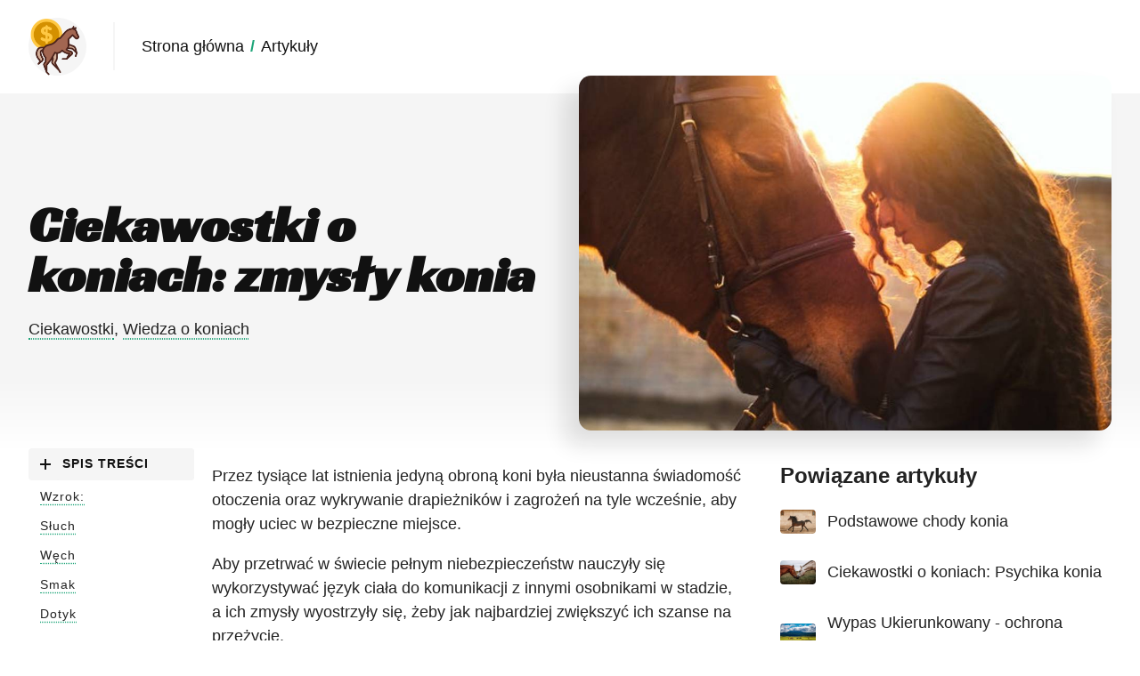

--- FILE ---
content_type: text/html; charset=UTF-8
request_url: https://sprzedamkonia.pl/blog/ciekawostki-o-koniach-zmysly-konia/
body_size: 15815
content:
<!DOCTYPE html>
<html lang="pl-PL"  prefix="og: http://ogp.me/ns#">
<head>
<meta charset="UTF-8">
<title>Ciekawostki o koniach: zmysły konia</title>


<!-- SEO by Squirrly SEO 12.3.16 - https://plugin.squirrly.co/ -->

<meta name="robots" content="index,follow">
<meta name="googlebot" content="index,follow,max-snippet:-1,max-image-preview:large,max-video-preview:-1">
<meta name="bingbot" content="index,follow,max-snippet:-1,max-image-preview:large,max-video-preview:-1">

<meta name="description" content="Przez tysiące lat istnienia jedyną obroną koni była nieustanna świadomość otoczenia oraz wykrywanie drapieżników i zagrożeń na tyle wcześnie, aby mogły uciec w bezpieczne miejsce." />
<meta name="keywords" content="zmysły konia" />
<link rel="canonical" href="https://sprzedamkonia.pl/blog/ciekawostki-o-koniach-zmysly-konia/" />
<link rel="alternate" type="application/rss+xml" href="https://sprzedamkonia.pl/sitemap.xml" />

<meta property="og:url" content="https://sprzedamkonia.pl/blog/ciekawostki-o-koniach-zmysly-konia/" />
<meta property="og:title" content="Ciekawostki o koniach: zmysły konia" />
<meta property="og:description" content="Przez tysiące lat istnienia jedyną obroną koni była nieustanna świadomość otoczenia oraz wykrywanie drapieżników i zagrożeń na tyle wcześnie, aby mogły uciec w bezpieczne miejsce." />
<meta property="og:type" content="article" />
<meta property="og:image" content="https://sprzedamkonia.pl/wp-content/uploads/2020/12/img-zmysly-konia.jpg" />
<meta property="og:image:width" content="1024" />
<meta property="og:image:height" content="683" />
<meta property="og:image:type" content="image/jpeg" />
<meta property="og:site_name" content="Sprzedam Konia" />
<meta property="og:locale" content="pl_PL" />
<meta property="og:publish_date" content="2020-12-02T14:16:13+00:00" />
<meta property="article:published_time" content="2020-12-02T14:16:13+00:00" />
<meta property="article:modified_time" content="2022-08-10T18:34:27+00:00" />
<meta property="article:section" content="Ciekawostki" />
<meta property="article:author" content="Justyna Kowa" />
<meta property="article:tag" content="zmysły konia" />

<meta property="twitter:url" content="https://sprzedamkonia.pl/blog/ciekawostki-o-koniach-zmysly-konia/" />
<meta property="twitter:title" content="Ciekawostki o koniach: zmysły konia" />
<meta property="twitter:description" content="Przez tysiące lat istnienia jedyną obroną koni była nieustanna świadomość otoczenia oraz wykrywanie drapieżników i zagrożeń na tyle wcześnie, aby mogły uciec w bezpieczne miejsce." />
<meta property="twitter:image" content="https://sprzedamkonia.pl/wp-content/uploads/2020/12/img-zmysly-konia.jpg" />
<meta property="twitter:domain" content="Sprzedam Konia" />
<meta property="twitter:card" content="summary_large_image" />
<meta property="twitter:creator" content="@twitter" />
<meta property="twitter:site" content="@twitter" />
<script type="application/ld+json">{"@context":"https://schema.org","@graph":[{"@type":"Article","@id":"https://sprzedamkonia.pl/blog/ciekawostki-o-koniach-zmysly-konia/#article","url":"https://sprzedamkonia.pl/blog/ciekawostki-o-koniach-zmysly-konia/","headline":"Ciekawostki o koniach: zmys\u0142y konia","mainEntityOfPage":{"@type":"WebPage","url":"https://sprzedamkonia.pl/blog/ciekawostki-o-koniach-zmysly-konia/"},"datePublished":"2020-12-02T14:16:13+00:00","dateModified":"2022-08-10T18:34:27+00:00","image":{"@type":"ImageObject","url":"https://sprzedamkonia.pl/wp-content/uploads/2020/12/img-zmysly-konia.jpg","height":"683","width":"1024"},"author":{"@type":"Person","@id":"https://sprzedamkonia.pl#person","url":"https://sprzedamkonia.pl","name":"Justyna Kowa"},"publisher":{"@type":"Organization","@id":"https://sprzedamkonia.pl/blog/ciekawostki-o-koniach-zmysly-konia/#Organization","url":"https://sprzedamkonia.pl/blog/ciekawostki-o-koniach-zmysly-konia/","name":"Sprzedam Konia","sameAs":["https://twitter.com/twitter"]},"keywords":"zmys\u0142y konia"},{"@type":"BreadcrumbList","@id":"https://sprzedamkonia.pl/blog/ciekawostki-o-koniach-zmysly-konia/#breadcrumblist","itemListElement":[[{"@type":"ListItem","position":"1","item":{"@id":"https://sprzedamkonia.pl","name":"Sprzedam Konia - Najwi\u0119kszy w Polsce serwis po\u015bwi\u0119cony sprzeda\u017cy koni"}},{"@type":"ListItem","position":"2","item":{"@id":"https://sprzedamkonia.pl/blog/kategoria/ciekawostki/","name":"Ciekawostki"}},{"@type":"ListItem","position":"3","item":{"@id":"https://sprzedamkonia.pl/blog/ciekawostki-o-koniach-zmysly-konia/","name":"Ciekawostki o koniach: zmys\u0142y konia"}}]]}]}</script>
<!-- /SEO by Squirrly SEO - WordPress SEO Plugin -->




<meta name="viewport" content="width=device-width, initial-scale=1.0">
<!-- WP_HEAD() START -->

<link rel='stylesheet' id='aca33b9c04-css' href='https://sprzedamkonia.pl/wp-content/plugins/squirrly-seo/view/assets/css/frontend.min.css' type='text/css' media='all' />
<link rel="preload" as="font" href="https://sprzedamkonia.pl/wp-content/uploads/2022/07/RacingSansOne-Regular.woff2" type="font/woff2" crossorigin>
<link rel='stylesheet' id='swiss-knife-custom-fonts-css' href='https://sprzedamkonia.pl/wp-content/uploads/swiss-knife/skf.css' type='text/css' media='all' />
<style id='classic-theme-styles-inline-css' type='text/css'>
/*! This file is auto-generated */
.wp-block-button__link{color:#fff;background-color:#32373c;border-radius:9999px;box-shadow:none;text-decoration:none;padding:calc(.667em + 2px) calc(1.333em + 2px);font-size:1.125em}.wp-block-file__button{background:#32373c;color:#fff;text-decoration:none}
</style>
<link rel='stylesheet' id='automaticcss-core-css' href='https://sprzedamkonia.pl/wp-content/uploads/automatic-css/automatic.css' type='text/css' media='all' />
<link rel='stylesheet' id='oxygen-css' href='https://sprzedamkonia.pl/wp-content/plugins/oxygen/component-framework/oxygen.css' type='text/css' media='all' />
<script type="text/javascript" src="https://sprzedamkonia.pl/wp-includes/js/jquery/jquery.min.js" id="jquery-core-js"></script>
<link rel="https://api.w.org/" href="https://sprzedamkonia.pl/wp-json/" /><link rel="alternate" type="application/json" href="https://sprzedamkonia.pl/wp-json/wp/v2/posts/565" /><link rel="alternate" type="application/json+oembed" href="https://sprzedamkonia.pl/wp-json/oembed/1.0/embed?url=https%3A%2F%2Fsprzedamkonia.pl%2Fblog%2Fciekawostki-o-koniach-zmysly-konia%2F" />
<link rel="alternate" type="text/xml+oembed" href="https://sprzedamkonia.pl/wp-json/oembed/1.0/embed?url=https%3A%2F%2Fsprzedamkonia.pl%2Fblog%2Fciekawostki-o-koniach-zmysly-konia%2F&#038;format=xml" />
<meta name="redi-version" content="1.2.0" />
<script defer type="text/javascript" src="https://api.pirsch.io/pirsch.js"
    id="pirschjs"
    data-code="8G6BoD6xJglF76rKtzcwjKhK7GLgmFdY"></script>


<link rel="stylesheet" class="wpcodebox-style" href="https://sprzedamkonia.pl/wp-content/uploads/wpcodebox/1684.css?v=91a0fe4bb9454edf">
<link rel="icon" href="https://sprzedamkonia.pl/wp-content/uploads/2021/02/cropped-favicon-1-480x480.png" sizes="32x32" />
<link rel="icon" href="https://sprzedamkonia.pl/wp-content/uploads/2021/02/cropped-favicon-1-480x480.png" sizes="192x192" />
<link rel="apple-touch-icon" href="https://sprzedamkonia.pl/wp-content/uploads/2021/02/cropped-favicon-1-480x480.png" />
<meta name="msapplication-TileImage" content="https://sprzedamkonia.pl/wp-content/uploads/2021/02/cropped-favicon-1-480x480.png" />
<link rel='stylesheet' id='oxygen-cache-1683-css' href='//sprzedamkonia.pl/wp-content/uploads/oxygen/css/1683.css?cache=1695213510' type='text/css' media='all' />
<link rel='stylesheet' id='oxygen-cache-1688-css' href='//sprzedamkonia.pl/wp-content/uploads/oxygen/css/1688.css?cache=1659721618' type='text/css' media='all' />
<link rel='stylesheet' id='oxygen-universal-styles-css' href='//sprzedamkonia.pl/wp-content/uploads/oxygen/css/universal.css?cache=1695213510' type='text/css' media='all' />
<link rel='stylesheet' id='automaticcss-oxygen-css' href='https://sprzedamkonia.pl/wp-content/uploads/automatic-css/automatic-oxygen.css' type='text/css' media='all' />
<!-- END OF WP_HEAD() -->
</head>
<body class="post-template-default single single-post postid-565 single-format-standard  wp-embed-responsive oxygen-body" >




						<header id="section-2-1683" class=" ct-section flex--row justify-content--between header" ><div class="ct-section-inner-wrap"><div id="div_block-3-1683" class="ct-div-block flex--row justify-content--between header__left-column" ><a id="link-34-1683" class="ct-link" href="https://sprzedamkonia.pl" target="_self"  ><img  id="image-8-1683" alt="" src="https://sprzedamkonia.pl/wp-content/uploads/2021/02/favicon.png" class="ct-image" srcset="https://sprzedamkonia.pl/wp-content/uploads/2021/02/favicon.png 512w, https://sprzedamkonia.pl/wp-content/uploads/2021/02/favicon-480x480.png 480w" sizes="(max-width: 512px) 100vw, 512px" /></a><div id="div_block-10-1683" class="ct-div-block header__vertical-divider" ></div><div id="div_block-11-1683" class="ct-div-block flex--row header-menu__link-wrapper" ><a id="link_text-35-1683" class="ct-link-text header-menu--link" href="https://sprzedamkonia.pl"   >Strona główna</a><div id="text_block-16-1683" class="ct-text-block text--600" >/</div><a id="text_block-14-1683" class="ct-link-text header-menu--link" href="https://sprzedamkonia.pl/blog/"   >Artykuły</a></div></div></div></header><section id="section-2-1688" class=" ct-section blog-post-header" ><div class="ct-section-inner-wrap"><div id="div_block-18-1688" class="ct-div-block blog-header__wrapper gap--s grid--2 grid--m-1" ><div id="div_block-15-1688" class="ct-div-block owl--s" ><h1 id="headline-16-1688" class="ct-headline text--display"><span id="span-17-1688" class="ct-span" >Ciekawostki o koniach: zmysły konia</span></h1><div id="div_block-171-1688" class="ct-div-block owl--xs" ><div id="text_block-19-1688" class="ct-text-block " ><span id="span-20-1688" class="ct-span" ><a href="https://sprzedamkonia.pl/blog/kategoria/ciekawostki/" rel="tag">Ciekawostki</a>, <a href="https://sprzedamkonia.pl/blog/kategoria/wiedza-o-koniach/" rel="tag">Wiedza o koniach</a></span></div></div></div><img  id="image-12-1688" alt="" src="https://sprzedamkonia.pl/wp-content/uploads/2020/12/img-zmysly-konia.jpg" class="ct-image object-fit--cover featured-image rounded--xxl" srcset="https://sprzedamkonia.pl/wp-content/uploads/2020/12/img-zmysly-konia.jpg 1024w, https://sprzedamkonia.pl/wp-content/uploads/2020/12/img-zmysly-konia-480x320.jpg 480w, https://sprzedamkonia.pl/wp-content/uploads/2020/12/img-zmysly-konia-640x427.jpg 640w, https://sprzedamkonia.pl/wp-content/uploads/2020/12/img-zmysly-konia-720x480.jpg 720w, https://sprzedamkonia.pl/wp-content/uploads/2020/12/img-zmysly-konia-960x640.jpg 960w" sizes="(max-width: 1024px) 100vw, 1024px" /></div></div></section><main id="section-3-1688" class=" ct-section grid--6 gap--s" ><div class="ct-section-inner-wrap"><div id="div_block-178-1688" class="ct-div-block sticky post__left-sidebar col-span--l-2 sticky-top--s col-span--m-6 order--first-m" ><div id="div_block-179-1688" class="ct-div-block oxel_toc__container" ><div id="code_block-180-1688" class="ct-code-block" ><!-- --></div><div id="_toggle-210-1688" class="oxy-toggle toggle-3968 toggle-3968-expanded" data-oxy-toggle-target=".oxel_toc__sub__1" data-oxy-toggle-initial-state="closed" data-oxy-toggle-active-class="toggle-3968-expanded" >
			<div class='oxy-expand-collapse-icon' href='#'></div>
			<div class='oxy-toggle-content'>
                <div id="div_block-181-1688" class="ct-div-block" ><div id="text_block-182-1688" class="ct-text-block " >Spis treści<br></div></div>			</div>
		</div><a id="link_text-183-1688" class="ct-link-text oxel_toc__primary oxel_toc__template" href="#" target="_self"  >Primary Item (H2)</a><a id="link_text-184-1688" class="ct-link-text oxel_toc__sub oxel_toc__sub__1 oxel_toc__template" href="#" target="_self"  >Sub Item 1 (H3)</a><a id="link_text-185-1688" class="ct-link-text oxel_toc__sub oxel_toc__sub__2 oxel_toc__template" href="#" target="_self"  >Sub Item 2 (H4)<br></a><a id="link_text-186-1688" class="ct-link-text oxel_toc__sub oxel_toc__sub__3 oxel_toc__template" href="#" target="_self"  >Sub Item 3 (H5)<br></a><a id="link_text-187-1688" class="ct-link-text oxel_toc__sub oxel_toc__sub__4 oxel_toc__template" href="#" target="_self"  >Sub Item 4 (H6)<br></a></div><div id="div_block-190-1688" class="ct-div-block sidebar-heading__wrapper" ><div id="text_block-193-1688" class="ct-text-block sidebar-heading" >Udostępnij 😊<br></div></div><div id="div_block-26-1688" class="ct-div-block social-share-wrapper gap--xs margin-top--xs" ><a id="link-27-1688" class="ct-link social-share-icon facebook-social-share" href="http://" target="_self"   title="Udostępnij na Facebooku" onclick="window.open(&apos;https://www.facebook.com/sharer/sharer.php?u=&apos; + encodeURIComponent(document.URL) + &apos;&t=&apos; + encodeURIComponent(document.URL)); return false;"><div id="fancy_icon-28-1688" class="ct-fancy-icon " ><svg id="svg-fancy_icon-28-1688"><use xlink:href="#FontAwesomeicon-facebook"></use></svg></div></a><a id="link-30-1688" class="ct-link social-share-icon twitter-social-share" href="http://" target="_self"   title="Udostępnij na Twitterze" onclick="window.open(&apos;https://twitter.com/intent/tweet?text=%20Check%20out%20this%20awesome%20content&apos; + encodeURIComponent(document.title) + &apos;:%20 &apos; + encodeURIComponent(document.URL)); return false;"><div id="fancy_icon-31-1688" class="ct-fancy-icon " ><svg id="svg-fancy_icon-31-1688"><use xlink:href="#FontAwesomeicon-twitter"></use></svg></div></a><a id="link-32-1688" class="ct-link social-share-icon pinterest-social-share" href="http://" target="_self"   title="Zapisz Pina" onclick="window.open(&apos;http://pinterest.com/pin/create/button/?url=&apos; + encodeURIComponent(document.URL) + &apos;&description=&apos; + encodeURIComponent(document.title)); return false;"><div id="fancy_icon-33-1688" class="ct-fancy-icon " ><svg id="svg-fancy_icon-33-1688"><use xlink:href="#FontAwesomeicon-pinterest-p"></use></svg></div></a></div></div><div id="div_block-5-1688" class="ct-div-block col-span--3 order--first-l col-span--l-4 col-span--m-6" ><div id="text_block-9-1688" class="ct-text-block" ><span id="span-10-1688" class="ct-span oxy-stock-content-styles" >
<p>Przez tysiące lat istnienia jedyną obroną koni była nieustanna świadomość otoczenia oraz wykrywanie drapieżników i zagrożeń na tyle wcześnie, aby mogły uciec w bezpieczne miejsce. </p>



<p>Aby przetrwać w świecie pełnym niebezpieczeństw nauczyły się wykorzystywać język ciała do komunikacji z innymi osobnikami w stadzie, a ich zmysły wyostrzyły się, żeby jak najbardziej zwiększyć ich szanse na przeżycie. </p>



<p>Wzrok, węch, smak, słuch i dotyk - ciągłe doskonalenie tych pięciu zmysłów odegrało kluczową rolę w pomyślnej ewolucji i przetrwaniu gatunku. </p>



<p>Niejednokrotnie, gdy w naszym mniemaniu koń zachowuje się dziwnie, nieadekwatnie do sytuacji, płochliwie jest to spowodowane tym, że jest on świadomy dodatkowego czynnika w środowisku, którego człowiek nawet nie jest w stanie zaobserwować. </p>



<p>Wiedza na temat różnic w doświadczaniu świata istniejąca pomiędzy końmi a ludźmi może wpłynąć na lepsze poznanie i zrozumienie zwierzęcia, a tym samym bardziej satysfakcjonującą współpracę oraz pogłębienie więzi emocjonalnej. </p>



<h2 class="wp-block-heading">Wzrok:</h2>



<figure class="wp-block-image size-full"><img loading="lazy" decoding="async" width="1024" height="683" src="https://sprzedamkonia.pl/wp-content/uploads/2020/12/img-zmysl-wzrok.jpg" alt="" class="wp-image-1500" srcset="https://sprzedamkonia.pl/wp-content/uploads/2020/12/img-zmysl-wzrok.jpg 1024w, https://sprzedamkonia.pl/wp-content/uploads/2020/12/img-zmysl-wzrok-480x320.jpg 480w, https://sprzedamkonia.pl/wp-content/uploads/2020/12/img-zmysl-wzrok-640x427.jpg 640w, https://sprzedamkonia.pl/wp-content/uploads/2020/12/img-zmysl-wzrok-720x480.jpg 720w, https://sprzedamkonia.pl/wp-content/uploads/2020/12/img-zmysl-wzrok-960x640.jpg 960w" sizes="(max-width: 1024px) 100vw, 1024px" /></figure>



<ol><li>Oczy koni, tak samo jak u innych zwierząt roślinożernych żyjących na otwartych przestrzeniach i narażonych na atak drapieżników, ustawione są bocznie. Dzięki temu ich pole widzenia wynosi prawie 360 stopni, a tym samym jest znacznie większe, niż w przypadku człowieka i pozwala na panoramiczny obraz świata. </li><li>Obszar około 90-120 cm bezpośrednio przed koniem i za jego głową to tzw.: "martwe pola" - obszary, których nie jest w stanie dostrzec. W pewnym momencie pokonywania przeszkody wchodzi ona w obszar całkowicie niewidoczny dla konia, dlatego jej bezpieczne pokonanie niejednokrotnie uzależnione jest od zaufania zwierzęcia do człowieka. Nieodpowiednie zachowanie jeźdźca skutkujące niepewnością konia może doprowadzić między innymi do jego zatrzymania w celu uniknięcia przeszkody.</li><li>Bardzo duże siatkówki oczu oraz tzw.: smuga wzrokowa - obszar o największej gęstości komórek nerwowych odbierających informacje wizualne, a tym samym odpowiedzialny za najostrzejszy wzrok sprawiają, że koń ma  doskonałe widzenie peryferyjne (obwodowe) stanowiące genetycznie zaprogramowany mechanizm przetrwania. Obiekty wchodzące w ten obszar są bardzo ostrymi, wyraźnymi obrazami a taki sposób widzenia umożliwia nieustanne monitorowanie otoczenia w celu poszukiwania zagrożenia. Ponadto widzenie obwodowe oraz wiele wyspecjalizowanych receptorów na siatkówce pozwala koniom bez problemu wychwytywać ruchy, które dla człowieka są niewielkie, ledwo dostrzegalne, a wierzchowca stawiają w stanie gotowości do natychmiastowej ucieczki.</li><li>Konie posiadają zdolność widzenia jednoocznego (monokularnego) powodującego, że obszar w polu widzenia  prawego oka jest postrzegany i przetwarzany przez mózg oddzielnie od obszaru w polu widzenia lewego oka. Efektem ubocznym tej zdolności jest postrzeganie znanych obiektów tak, jakby widziane były po raz pierwszy.</li><li> Poza widzeniem jednoocznym konie posiadają umiejętność jednoczesnego skoncentrowania oczu na danym punkcie lub obiekcie w widzeniu obuocznym (binokularnym), które ponadto pozwala na postrzeganie głębi. W celu wykorzystania widzenia obuocznego na obiekcie znajdującym się bliżej ziemi koń spuszcza głowę, lekko wyginając szyję.</li><li>Soczewki konia są zacznie mniej elastyczne niż ludzkie, a jego mięśnie rzęskowe przystosowane do wykonywania bardzo małej ilości powolnych korekt, przez co nie są zdolne świadomie podejmować szybkich decyzji wizualnych. Z tego względu konie bardzo często najpierw oddalają się na bezpieczną odległość a dopiero później dokonują oceny sytuacji i potencjalnego zagrożenia.</li><li>Swobodne podnoszenie, opuszczanie lub przesunięcie głowy przez konia jest naturalnym sposobem regulacji odległości i kąta widzenia, aż do momentu, gdy obraz skupi się na odpowiedniej części siatkówki a dokładniej w obszarze smugi wzrokowej.</li><li>Koń posiada największą gałkę oczną ze wszystkich ssaków lądowych, a także ma odpowiednio większą siatkówkę, co wpływa na to, że każdy postrzegany przez niego obiekt z bliska jest o 50 % większy, niż ten widziany przez człowieka.</li><li>Obecność pręcików i czopków w oku konia pozwala mu na wykrywanie niektórych kolorów (przede wszystkim żółtego, zielonego, niebieskiego), choć nie są one tak wyraziste i żywe jak te odbierane przez człowieka. Wynika to z odbioru dwóch z trzech widzialnych długości fal w spektrum światła, co porównywalne jest do widzenia niektórych osób słabowidzących. Według naukowców percepcja kolorów u konia umożliwia mu znalezienie pożywienia ( na przykład połączenie żółtego i zielonego to kolor soczystej trawy, natomiast żółtego, zielonego i niebieskiego-koniczyny albo lucerny). Zakłada się również, ze względu na to, że większość drapieżników ma kolor brązowy a konie nie wykorzystują jaskrawych barw w celach reprodukcyjnych prawdopodobnie nie rozróżniają one koloru czerwonego (postrzegają go jako brązowawy lub szary), bowiem nie jest on niezbędny do przetrwania.</li><li>Gałka oczna konia posiada więcej struktur wrażliwych na światło (na przykład tapetum lucidum - błonę znajdującą się z tyłu oka, której funkcja polega na odbijaniu światła i wspomaganiu widzenia nocnego), dzięki czemu konie stosunkowo dobrze orientują się w terenie, gdy jest ciemno.</li><li>Oczy konia potrzebują więcej czasu niż ludzkie na dostosowanie się do nagłych zmian poziomu światła. Z tego względu niektóre konie wahają się przed wejściem do zacienionej stajni lub przyczepy po pobycie w nasłonecznionym terenie.</li><li>Po wyrazie oczu konia można rozpoznać jego nastrój.</li></ol>



<h2 class="wp-block-heading">Słuch</h2>



<figure class="wp-block-image size-full"><img loading="lazy" decoding="async" width="1024" height="682" src="https://sprzedamkonia.pl/wp-content/uploads/2020/12/img-zmysl-sluch.jpg" alt="" class="wp-image-1502" srcset="https://sprzedamkonia.pl/wp-content/uploads/2020/12/img-zmysl-sluch.jpg 1024w, https://sprzedamkonia.pl/wp-content/uploads/2020/12/img-zmysl-sluch-480x320.jpg 480w, https://sprzedamkonia.pl/wp-content/uploads/2020/12/img-zmysl-sluch-640x426.jpg 640w, https://sprzedamkonia.pl/wp-content/uploads/2020/12/img-zmysl-sluch-720x480.jpg 720w, https://sprzedamkonia.pl/wp-content/uploads/2020/12/img-zmysl-sluch-960x639.jpg 960w" sizes="(max-width: 1024px) 100vw, 1024px" /></figure>



<ol><li>Słuch u koni spełnia trzy podstawowe funkcje: wykrywanie dźwięku, określenie jego lokalizacji oraz dostarczenie do mózgu informacji sensorycznych w celu rozpoznania danego dźwięku.</li><li>Konie słyszą dźwięki o niskiej i bardzo wysokiej częstotliwości, w zakresie od 14 Hz do 33 500 Hz z czego największa czułość  mieści się w przedziale od 1000 do 16 000 herców. Dla porównania zakres dla człowieka wynosi od 20 Hz do 20 000 Hz.</li><li>Dzięki pracy dziesięciu (według innych źródeł szesnastu) mięśni konie potrafią kierować każde ucho niezależnie o 180 stopni oraz nakierować je na określony obszar bez konieczności odwracania głowy. Ta unikalna cecha anatomiczna umożliwia koncentrację na kierunku, z którego dochodzi dźwięk, wyizolowanie go, aby w razie konieczności podjąć ucieczkę w przeciwną stronę.</li><li>Uważa się, że konie mogą słyszeć dźwięki, których źródło zlokalizowane jest w odległości do 4400 metrów.</li><li>Szczególny kształt muszli słuchowej konia umożliwia mu słyszenie najdelikatniejszych dźwięków, dodatkowo je wzmacniając. Z tego względu komendy mogą być wydawane bardzo cicho, a mimo to koń jest w stanie na nie zareagować.</li><li>Stan psychiczny konia odzwierciedlają ruchy jego uszu. Za pomocą ułożenia uszu koń grozi lub okazuje strach ( wyraźne położenie uszu, skierowanie ich do tyłu), wykazuje zainteresowanie ( ruchliwość we wszystkich kierunkach), przygnębienie albo obojętność (uszy nieruchome, obwisłe).</li><li> Istnieje teoria, że konie odczytują położenie ucha innego konia w taki sam sposób, w jaki ludzie odczytują emocje drugiej osoby na podstawie wyrazu twarzy. Uszy konia wyrażają jego uczucia przyjaźni, irytacji, akceptacji, dominacji i uległości. Dodatkowo sposób ich ustawienia pomaga zrozumieć innym osobnikom w stadzie o czym myśli konkretny koń, ostrzec go przed potencjalnym niebezpieczeństwem. </li><li>W niedawno opublikowanym badaniu naukowcy ze Szkoły Psychologii, kierowanej przez Jennifer Watham z Uniwersytetu Sussex w Brighton w Wielkiej Brytanii dowodzili, że jeden koń  poprzez położenie uszu i spojrzenie przekazywał innemu informacje o tym, gdzie znajduje się jedzenie.</li><li>Uszy konia powinny być symetryczne. Jeśli jedno ucho odchyla się na jedną stronę, może to oznaczać problemy neurologiczne, np.: paraliż.</li><li>Koński zmysł słuchu pomaga im również w orientacji w ciemności.</li></ol>



<h2 class="wp-block-heading">Węch</h2>



<figure class="wp-block-image size-full"><img loading="lazy" decoding="async" width="1024" height="682" src="https://sprzedamkonia.pl/wp-content/uploads/2020/12/img-zmysl-wech.jpg" alt="" class="wp-image-1504" srcset="https://sprzedamkonia.pl/wp-content/uploads/2020/12/img-zmysl-wech.jpg 1024w, https://sprzedamkonia.pl/wp-content/uploads/2020/12/img-zmysl-wech-480x320.jpg 480w, https://sprzedamkonia.pl/wp-content/uploads/2020/12/img-zmysl-wech-640x426.jpg 640w, https://sprzedamkonia.pl/wp-content/uploads/2020/12/img-zmysl-wech-720x480.jpg 720w, https://sprzedamkonia.pl/wp-content/uploads/2020/12/img-zmysl-wech-960x639.jpg 960w" sizes="(max-width: 1024px) 100vw, 1024px" /></figure>



<ol><li>Konie posiadają dość dużą jamę nosową, w której znajduje się 1066 genów kodujących receptory węchowe służące do wykrywania różnych zapachów. Dla porównania człowiek posiada 350 takich genów, a szczur lub pies około 300 milionów.</li><li>Kiedy koń za pomocą zmysłu węchu bada nowy obiekt lub otoczenie, gwałtownie wydmuchuje powietrze z nozdrzy przed wzięciem długiego, głębokiego wdechu. Mocny wydech pozwala koniowi oczyścić jamę nosową z wszelkich zalegających zapachów, które mogłyby wpłynąć na nową próbkę powietrza.</li><li>Podczas wdechu duże, elastyczne nozdrza konia rozchylają się tak, aby wciągnąć jak najwięcej powietrza i zintensyfikować  jego strumień w drogach nosowych. Pozwala to na większy kontakt między cząsteczkami zapachu a komórkami receptorowymi oraz zapewnia więcej czasu na przetwarzanie zebranych informacji w mózgu.</li><li>Zwiększona ilość powietrza przepływa do jamy nosowej przez bogate w nerwy struktury odpowiedzialne za ogrzewanie, nawilżanie i filtrowanie wdychanego powietrza. Ta funkcja sprawia, że cząsteczki zapachu łatwiej i szybciej wiążą się z receptorami węchowymi, które wysyłają impulsy do mózgu.</li><li>Ponadto konie posiadają narząd womeronasalny (inaczej nazywany narządem Jacobsona) umożliwiający im wyczuwanie feromonów wydzielanych przez osobniki płci przeciwnej i na ich podstawie rozpoznanie statusu seksualnego. Narząd Jacobsona przede wszystkim pomaga ogierom zidentyfikować, kiedy klacz jest ma ruję i jest otwarta na rozmnażanie, kiedy jest poza sezonem rozrodczym i prawdopodobnie odrzuci jego zaloty oraz kiedy w pobliżu znajduje się rywal. Zazwyczaj ogiery badają stan podniecenia seksualnego klaczy obwąchując okolicę nozdrzy, następnie skórę powyżej guza łokciowego, a na koniec okolicę sromu. W zależności od tego, jakie przesłanie niosą hormony płciowe, koń może skorygować swoje zachowania rozrodcze, w tym rozłożenie w czasie cyklu rujowego.</li><li>Czasami podczas wąchania koń podnosi wysoko głowę i unosi górną wargę, odsłaniając zęby i na chwilę przestaje oddychać - jest to tzw.: reakcja Flehmana mająca na celu pobranie jak największej ilości cząsteczek zapachowych oraz przekierowanie zapachu do narządu womeronasalnego. Zazwyczaj reakcja ta wywoływana jest u ogiera przez hormony płciowe klaczy, zapach nowonarodzonego źrebięcia u klaczy albo kontakt z niezwykle dziwnym lub intensywnym nieorganicznym zapachem, takim jak perfumy lub benzyna.</li><li>Receptory w lewym nozdrzu są bezpośrednio połączone z lewą "bańką węchową" znajdującą się w lewym płacie węchowym z przodu mózgowia , a receptory znajdujące się w prawym nozdrzu z prawą "bańką". Dzięki temu konie są w stanie szybko zidentyfikować kierunek, z którego pochodzi zapach.</li><li>Niektóre konie mogą reagować strachem na silne, nieznane zapachy, nie będąc w stanie zidentyfikować ich jako przypisane do przyjaciół lub wrogów.</li><li>Obwąchiwanie pozwala koniom poznać indywidualny zapach innego zwierzęcia albo danego człowieka, co przy kolejnym zetknięciu umożliwia rozpoznanie  a następnie odpowiednie zareagowanie. </li><li>Koń jest w stanie zidentyfikować swojego opiekuna z odległości około 30 metrów.</li><li>Po porodzie klacz pielęgnuje językiem swoje źrebię i w ten sposób uczy się jego zapachu, dzięki któremu jest w stanie nawiązać więź emocjonalną ze swoim dzieckiem oraz odróżnić je od innych osobników w stadzie. Tożsamość zapachowa odgrywa tak istotną rolę, że osierocone źrebięta naciera się obornikiem albo potem klaczy mającej stać się matką zastępczą, aby w ten sposób umożliwić jej zaakceptowanie i wytworzenie przywiązania.</li><li>Wiadomości pomiędzy końmi przekazywane są za pomocą woni moczu i kału ( ogier za pomocą moczu zaznacza linię swojego terytorium, klacz poprzez pewne substancje w kale daje znak reproduktorowi, że jest gotowa do stosunku itd)</li><li>Zazwyczaj konie pozostawiają nietknięte pożywienie, którego nie rozpoznają przy pomocy węchu, jako zdatnego do spożycia. Potrafią wykryć zapach suplementów lub leków ukrytych w ich pożywieniu, które dla człowieka nie mają zapachu lub są dobrze zamaskowane innymi zapachami.</li><li>Za pomocą węchu konie są w stanie instynktownie wybierać rośliny lecznicze. </li></ol>



<h2 class="wp-block-heading">Smak</h2>



<figure class="wp-block-image size-full"><img loading="lazy" decoding="async" width="1024" height="683" src="https://sprzedamkonia.pl/wp-content/uploads/2020/12/ing-zmysl-smak.jpg" alt="" class="wp-image-1501" srcset="https://sprzedamkonia.pl/wp-content/uploads/2020/12/ing-zmysl-smak.jpg 1024w, https://sprzedamkonia.pl/wp-content/uploads/2020/12/ing-zmysl-smak-480x320.jpg 480w, https://sprzedamkonia.pl/wp-content/uploads/2020/12/ing-zmysl-smak-640x427.jpg 640w, https://sprzedamkonia.pl/wp-content/uploads/2020/12/ing-zmysl-smak-720x480.jpg 720w, https://sprzedamkonia.pl/wp-content/uploads/2020/12/ing-zmysl-smak-960x640.jpg 960w" sizes="(max-width: 1024px) 100vw, 1024px" /></figure>



<ol><li>Podczas interpretacji zarówno smak, jak i zapach podążają podobnymi ścieżkami sensorycznymi. Kiedy koń wącha lub smakuje nowy obiekt lub osobę, specyficzne komórki receptorowe w jamie nosowej, ustnej i gardle przekazują te informacje bezpośrednio do mózgu w celu interpretacji. Komórki te (węchowe neurony czuciowe) stymulowane są przez zapachy i przekazują informacje z komórek receptorowych zapachu do mózgu. Neurony czuciowe smaku reagują na pokarm lub płyn dostający się do jamy ustnej, aktywują komórki receptorowe na języku i przekazują informacje do mózgu.</li><li>Wiedza na temat zmysłu smaku u koni nie jest zbyt duża, ale uważa się, że jego podstawową funkcją jest dostarczenie informacji żywieniowej oraz uchronienie konia przed toksycznym pożywieniem lub innym niebezpieczeństwem. </li><li>W przeciwieństwie do innych zwierząt konie nie są w stanie zwymiotować spożytego pokarmu, dlatego muszą szczególnie uważać na to, co jedzą. Konie, które zachorowały po zjedzeniu określonego pokarmu unikają go w przyszłości.</li><li>Konie, tak samo jak ludzie, posiadają kubki smakowe (około 25000), których zadaniem jest umożliwienie postrzegania smaku różnych rzeczy. Kubki smakowe u konia umiejscowione są na języku, na podniebieniu miękkim, na dachu jamy ustnej i na tylnej ścianie gardła.</li><li>Końskie kubki smakowe rozróżniają smak gorzki, kwaśny, słodki i słony. Do smaków preferowanych przez konia należy słony (ze względu na wysoki poziom zapotrzebowania na sód) i słodki, a unikają pokarmu gorzkiego i kwaśnego.</li><li>Końskie żołądki wykazują wyjątkową wrażliwość na bakterie, pleśń, algi i śluz, dlatego ich kubki smakowe są wyostrzone na subtelne różnice w zawartości minerałów w wodzie. Konie mogą odmówić jej picia, gdy będzie miała nieznany im smak i zapach. Natomiast chętnie piją wodę z kałuży nawet, jeśli jest błotnista, bowiem ma dla nich naturalny zapach.</li><li>Smak pomaga regulować procesy trawienne, takie jak ich wydzielanie enzymatyczne. Apetyt konia jest determinowany przez bodźce przedżołądkowe, smak, konsystencję i zapach. To, ile koń zje, w dużej mierze zależy od smaku pokarmu.</li><li>Konie używają również swojego zmysłu smaku do selekcji składników odżywczych w swojej diecie. Przykładowo koń, który ma niedobór sodu, będzie poszukiwał słonych pasz.</li></ol>



<h2 class="wp-block-heading">Dotyk</h2>



<figure class="wp-block-image size-full"><img loading="lazy" decoding="async" width="1024" height="683" src="https://sprzedamkonia.pl/wp-content/uploads/2021/08/img-dotyk.jpg" alt="" class="wp-image-1496" srcset="https://sprzedamkonia.pl/wp-content/uploads/2021/08/img-dotyk.jpg 1024w, https://sprzedamkonia.pl/wp-content/uploads/2021/08/img-dotyk-480x320.jpg 480w, https://sprzedamkonia.pl/wp-content/uploads/2021/08/img-dotyk-640x427.jpg 640w, https://sprzedamkonia.pl/wp-content/uploads/2021/08/img-dotyk-720x480.jpg 720w, https://sprzedamkonia.pl/wp-content/uploads/2021/08/img-dotyk-960x640.jpg 960w" sizes="(max-width: 1024px) 100vw, 1024px" /></figure>



<ol><li>Największym narządem dotykowym konia jest cała powierzchnia jego skóry, która przez cały czas podlega ciągłym wpływom otoczenia, odbiera bodźce i przekazuje je układowi nerwowemu. </li><li>Skóra konia wypełniona jest bardzo licznymi zakończeniami nerwowymi, które mogą wyczuć najdrobniejszy dotyk. Wrażliwość ta jest tak wielka, że koń jest w stanie wyczuć, np.: muchę na pojedynczym włosku i wprawić w ruch mięśnie umożliwiające jej strącenie.</li><li>W przypadku koni żyjących na wolności bodźcami najbardziej oddziałującymi na skórę są: temperatura, światło, wiatr, woda, ziemia, rośliny oraz owady.</li><li>Istotnymi bodźcami działającymi na skórę są wahania temperatury powietrza związane z porami dnia oraz porami roku. W warunkach naturalnych te wahania są stałym elementem życia konia. W stajniach temperatura powinna być regulowana w sposób zbliżony do naturalnej.</li><li>Wargi konia oraz wibrysy - włosy czuciowe otaczające oczy i pysk są narządami dotyku porównywanymi z ludzkimi dłońmi. Za ich pomocą może wyczuwać najdrobniejsze przedmioty, ochraniać najwrażliwsze części ciała (np. oczy). Ponadto wibrysy posiadają bogate zaopatrzenie nerwowe, dzięki czemu pozwalają na ocenę odległości między obiektami, a także są zaangażowane w lokalizację wibracji i dźwięków. Pozbawienie konia włosów czuciowych wpływa na jego niepewność otoczenia, brak możliwości odbierania bodźców i ich rozumienia.</li><li>Dotyk odgrywa dla koni ważną rolę społeczną. Kontakt z innymi osobnikami w stadzie nawiązany poprzez codzienne rytuały pielęgnacji, szturchania oraz zabawy wpływa na dobry stan psychiczny, poczucie bezpieczeństwa i szczęścia zwierzęcia. Badania wykazały, że konie mają niższe tętno i częściej przejawiają pozytywne zachowania, kiedy poddają się wzajemnie zabiegom pielęgnacyjnym.</li></ol>
</span></div></div><div id="div_block-102-1688" class="ct-div-block social-share-wrapper-m gap--xs col-span--6 breakout--full" ><div id="div_block-135-1688" class="ct-div-block" ><div id="text_block-141-1688" class="ct-text-block text--l text--600" >Podobał ci się artykuł?</div><div id="text_block-144-1688" class="ct-text-block" >Udostępnij go znajomym, aby też mogli przeczytać 😊</div></div><div id="div_block-137-1688" class="ct-div-block gap--xs" ><a id="link-103-1688" class="ct-link social-share-icon facebook-social-share" href="http://" target="_self"   title="Udostępnij na Facebooku" onclick="window.open(&apos;https://www.facebook.com/sharer/sharer.php?u=&apos; + encodeURIComponent(document.URL) + &apos;&t=&apos; + encodeURIComponent(document.URL)); return false;"><div id="fancy_icon-104-1688" class="ct-fancy-icon " ><svg id="svg-fancy_icon-104-1688"><use xlink:href="#FontAwesomeicon-facebook"></use></svg></div></a><a id="link-105-1688" class="ct-link social-share-icon twitter-social-share" href="http://" target="_self"   title="Udostępnij na Twitterze" onclick="window.open(&apos;https://twitter.com/intent/tweet?text=%20Check%20out%20this%20awesome%20content&apos; + encodeURIComponent(document.title) + &apos;:%20 &apos; + encodeURIComponent(document.URL)); return false;"><div id="fancy_icon-106-1688" class="ct-fancy-icon " ><svg id="svg-fancy_icon-106-1688"><use xlink:href="#FontAwesomeicon-twitter"></use></svg></div></a><a id="link-107-1688" class="ct-link social-share-icon pinterest-social-share" href="http://" target="_self"   title="Zapisz Pina" onclick="window.open(&apos;http://pinterest.com/pin/create/button/?url=&apos; + encodeURIComponent(document.URL) + &apos;&description=&apos; + encodeURIComponent(document.title)); return false;"><div id="fancy_icon-108-1688" class="ct-fancy-icon " ><svg id="svg-fancy_icon-108-1688"><use xlink:href="#FontAwesomeicon-pinterest-p"></use></svg></div></a></div></div><div id="div_block-8-1688" class="ct-div-block sticky col-span--2 margin-top--xs sticky-top--s sidebar__wrapper col-span--l-5" ><div id="div_block-24-1688" class="ct-div-block owl--s" ><div id="text_block-25-1688" class="ct-text-block text--l text--600" >Powiązane artykuły</div><div id="_dynamic_list-34-1688" class="oxy-dynamic-list owl--m"><div id="div_block-35-1688-1" class="ct-div-block related-post__wrapper" data-id="div_block-35-1688"><img id="image-77-1688-1" alt="br&#261;zowy ko&#324; w ruchu" src="https://sprzedamkonia.pl/wp-content/uploads/2020/08/chody-480x320.jpg" class="ct-image related-post__image" srcset="" sizes="(max-width: 480px) 100vw, 480px" data-id="image-77-1688"><a id="text_block-73-1688-1" class="ct-link-text related-post__title" href="https://sprzedamkonia.pl/blog/podstawowe-chody-konia-step-klus-galop-cwal/" target="_self" data-id="text_block-73-1688"><span id="span-75-1688-1" class="ct-span" data-id="span-75-1688">Podstawowe chody konia</span></a></div><div id="div_block-35-1688-2" class="ct-div-block related-post__wrapper" data-id="div_block-35-1688"><img id="image-77-1688-2" alt="" src="https://sprzedamkonia.pl/wp-content/uploads/2020/11/psychika_konia-480x320.jpg" class="ct-image related-post__image" srcset="https://sprzedamkonia.pl/wp-content/uploads/2020/11/psychika_konia-480x320.jpg 480w, https://sprzedamkonia.pl/wp-content/uploads/2020/11/psychika_konia-300x200.jpg 300w" sizes="(max-width: 480px) 100vw, 480px" data-id="image-77-1688"><a id="text_block-73-1688-2" class="ct-link-text related-post__title" href="https://sprzedamkonia.pl/blog/ciekawostki-o-koniach-psychika-konia/" target="_self" data-id="text_block-73-1688"><span id="span-75-1688-2" class="ct-span" data-id="span-75-1688">Ciekawostki o koniach: Psychika konia</span></a></div><div id="div_block-35-1688-3" class="ct-div-block related-post__wrapper" data-id="div_block-35-1688"><img id="image-77-1688-3" alt="grupa koni na pastwisku" src="https://sprzedamkonia.pl/wp-content/uploads/2021/01/wypas1-480x320.jpg" class="ct-image related-post__image" srcset="" sizes="(max-width: 480px) 100vw, 480px" data-id="image-77-1688"><a id="text_block-73-1688-3" class="ct-link-text related-post__title" href="https://sprzedamkonia.pl/blog/wypas-ukierunkowany-ochrona-naturalnych-siedlisk/" target="_self" data-id="text_block-73-1688"><span id="span-75-1688-3" class="ct-span" data-id="span-75-1688">Wypas Ukierunkowany - ochrona naturalnych siedlisk</span></a></div><div id="div_block-35-1688-4" class="ct-div-block related-post__wrapper" data-id="div_block-35-1688"><img id="image-77-1688-4" alt="" src="https://sprzedamkonia.pl/wp-content/uploads/2020/08/rasy_koni_podzial_na_grupy-480x320.jpg" class="ct-image related-post__image" srcset="https://sprzedamkonia.pl/wp-content/uploads/2020/08/rasy_koni_podzial_na_grupy-480x320.jpg 480w, https://sprzedamkonia.pl/wp-content/uploads/2020/08/rasy_koni_podzial_na_grupy-300x200.jpg 300w" sizes="(max-width: 480px) 100vw, 480px" data-id="image-77-1688"><a id="text_block-73-1688-4" class="ct-link-text related-post__title" href="https://sprzedamkonia.pl/blog/rasy-koni-podstawowy-podzial-grupy/" target="_self" data-id="text_block-73-1688"><span id="span-75-1688-4" class="ct-span" data-id="span-75-1688">Rasy Koni - podstawowy podzia&#322; na grupy</span></a></div><div id="div_block-35-1688-5" class="ct-div-block related-post__wrapper" data-id="div_block-35-1688"><img id="image-77-1688-5" alt="" src="https://sprzedamkonia.pl/wp-content/uploads/2021/05/bucephalus-480x320.jpg" class="ct-image related-post__image" srcset="" sizes="(max-width: 480px) 100vw, 480px" data-id="image-77-1688"><a id="text_block-73-1688-5" class="ct-link-text related-post__title" href="https://sprzedamkonia.pl/blog/konie-w-mitach-legendach-swiata/" target="_self" data-id="text_block-73-1688"><span id="span-75-1688-5" class="ct-span" data-id="span-75-1688">Konie i istoty pokrewne w mitach i legendach &#347;wiata</span></a></div><div id="div_block-35-1688-6" class="ct-div-block related-post__wrapper" data-id="div_block-35-1688"><img id="image-77-1688-6" alt="" src="https://sprzedamkonia.pl/wp-content/uploads/2021/08/img-niepokoj-konia-480x320.jpg" class="ct-image related-post__image" srcset="" sizes="(max-width: 480px) 100vw, 480px" data-id="image-77-1688"><a id="text_block-73-1688-6" class="ct-link-text related-post__title" href="https://sprzedamkonia.pl/blog/niepokoj-konia/" target="_self" data-id="text_block-73-1688"><span id="span-75-1688-6" class="ct-span" data-id="span-75-1688">Niepok&oacute;j u konia</span></a></div>                    
                                            
                                        
                    </div>
</div></div></div></main><footer id="section-27-1683" class=" ct-section flex--row justify-content--between text--s footer__wrapper" ><div class="ct-section-inner-wrap"><div id="div_block-30-1683" class="ct-div-block" ><div id="text_block-33-1683" class="ct-text-block" >©&nbsp;<span id="span-38-1683" class="ct-span" >2026</span> sprzedamkonia.pl</div></div><div id="div_block-31-1683" class="ct-div-block" ><div id="text_block-32-1683" class="ct-text-block" >Designed by GravityOwl</div></div></div></footer><a id="link-39-1683" class="ct-link oxel_back_to_top_container" href="#section-2-1683" target="_self"  ><div id="code_block-40-1683" class="ct-code-block" ><!-- --></div><div id="fancy_icon-41-1683" class="ct-fancy-icon oxel_back_to_top_icon" ><svg id="svg-fancy_icon-41-1683"><use xlink:href="#FontAwesomeicon-angle-double-up"></use></svg></div></a>	<!-- WP_FOOTER -->
<script>jQuery(document).on('click','a[href*="#"]',function(t){if(jQuery(t.target).closest('.wc-tabs').length>0){return}if(jQuery(this).is('[href="#"]')||jQuery(this).is('[href="#0"]')||jQuery(this).is('[href*="replytocom"]')){return};if(location.pathname.replace(/^\//,"")==this.pathname.replace(/^\//,"")&&location.hostname==this.hostname){var e=jQuery(this.hash);(e=e.length?e:jQuery("[name="+this.hash.slice(1)+"]")).length&&(t.preventDefault(),jQuery("html, body").animate({scrollTop:e.offset().top-0},400))}});</script><style>.ct-FontAwesomeicon-twitter{width:0.92857142857143em}</style>
<style>.ct-FontAwesomeicon-facebook{width:0.57142857142857em}</style>
<style>.ct-FontAwesomeicon-angle-double-up{width:0.64285714285714em}</style>
<style>.ct-FontAwesomeicon-pinterest-p{width:0.71428571428571em}</style>
<?xml version="1.0"?><svg xmlns="http://www.w3.org/2000/svg" xmlns:xlink="http://www.w3.org/1999/xlink" aria-hidden="true" style="position: absolute; width: 0; height: 0; overflow: hidden;" version="1.1"><defs><symbol id="FontAwesomeicon-twitter" viewBox="0 0 26 28"><path d="M25.312 6.375c-0.688 1-1.547 1.891-2.531 2.609 0.016 0.219 0.016 0.438 0.016 0.656 0 6.672-5.078 14.359-14.359 14.359-2.859 0-5.516-0.828-7.75-2.266 0.406 0.047 0.797 0.063 1.219 0.063 2.359 0 4.531-0.797 6.266-2.156-2.219-0.047-4.078-1.5-4.719-3.5 0.313 0.047 0.625 0.078 0.953 0.078 0.453 0 0.906-0.063 1.328-0.172-2.312-0.469-4.047-2.5-4.047-4.953v-0.063c0.672 0.375 1.453 0.609 2.281 0.641-1.359-0.906-2.25-2.453-2.25-4.203 0-0.938 0.25-1.797 0.688-2.547 2.484 3.062 6.219 5.063 10.406 5.281-0.078-0.375-0.125-0.766-0.125-1.156 0-2.781 2.25-5.047 5.047-5.047 1.453 0 2.766 0.609 3.687 1.594 1.141-0.219 2.234-0.641 3.203-1.219-0.375 1.172-1.172 2.156-2.219 2.781 1.016-0.109 2-0.391 2.906-0.781z"/></symbol><symbol id="FontAwesomeicon-facebook" viewBox="0 0 16 28"><path d="M14.984 0.187v4.125h-2.453c-1.922 0-2.281 0.922-2.281 2.25v2.953h4.578l-0.609 4.625h-3.969v11.859h-4.781v-11.859h-3.984v-4.625h3.984v-3.406c0-3.953 2.422-6.109 5.953-6.109 1.687 0 3.141 0.125 3.563 0.187z"/></symbol><symbol id="FontAwesomeicon-angle-double-up" viewBox="0 0 18 28"><path d="M16.797 20.5c0 0.125-0.063 0.266-0.156 0.359l-0.781 0.781c-0.094 0.094-0.219 0.156-0.359 0.156-0.125 0-0.266-0.063-0.359-0.156l-6.141-6.141-6.141 6.141c-0.094 0.094-0.234 0.156-0.359 0.156s-0.266-0.063-0.359-0.156l-0.781-0.781c-0.094-0.094-0.156-0.234-0.156-0.359s0.063-0.266 0.156-0.359l7.281-7.281c0.094-0.094 0.234-0.156 0.359-0.156s0.266 0.063 0.359 0.156l7.281 7.281c0.094 0.094 0.156 0.234 0.156 0.359zM16.797 14.5c0 0.125-0.063 0.266-0.156 0.359l-0.781 0.781c-0.094 0.094-0.219 0.156-0.359 0.156-0.125 0-0.266-0.063-0.359-0.156l-6.141-6.141-6.141 6.141c-0.094 0.094-0.234 0.156-0.359 0.156s-0.266-0.063-0.359-0.156l-0.781-0.781c-0.094-0.094-0.156-0.234-0.156-0.359s0.063-0.266 0.156-0.359l7.281-7.281c0.094-0.094 0.234-0.156 0.359-0.156s0.266 0.063 0.359 0.156l7.281 7.281c0.094 0.094 0.156 0.234 0.156 0.359z"/></symbol><symbol id="FontAwesomeicon-pinterest-p" viewBox="0 0 20 28"><path d="M0 9.328c0-5.766 5.281-9.328 10.625-9.328 4.906 0 9.375 3.375 9.375 8.547 0 4.859-2.484 10.25-8.016 10.25-1.313 0-2.969-0.656-3.609-1.875-1.188 4.703-1.094 5.406-3.719 9l-0.219 0.078-0.141-0.156c-0.094-0.984-0.234-1.953-0.234-2.938 0-3.187 1.469-7.797 2.188-10.891-0.391-0.797-0.5-1.766-0.5-2.641 0-1.578 1.094-3.578 2.875-3.578 1.313 0 2.016 1 2.016 2.234 0 2.031-1.375 3.938-1.375 5.906 0 1.344 1.109 2.281 2.406 2.281 3.594 0 4.703-5.187 4.703-7.953 0-3.703-2.625-5.719-6.172-5.719-4.125 0-7.313 2.969-7.313 7.156 0 2.016 1.234 3.047 1.234 3.531 0 0.406-0.297 1.844-0.812 1.844-0.078 0-0.187-0.031-0.266-0.047-2.234-0.672-3.047-3.656-3.047-5.703z"/></symbol></defs></svg>
		<script type="text/javascript">

			jQuery(document).ready(function() {
                let event = new Event('oxygenVSBInitToggleJs');
                document.dispatchEvent(event);
			});

            document.addEventListener("oxygenVSBInitToggleJs",function(){
                oxygenVSBInitToggleState();
            },false);

			oxygenVSBInitToggleState = function() {

				jQuery('.oxy-toggle').each(function() {
				
					var initial_state = jQuery(this).attr('data-oxy-toggle-initial-state'),
					   toggle_target = jQuery(this).attr('data-oxy-toggle-target'),
                       active_class = jQuery(this).attr('data-oxy-toggle-active-class');
				
					if (initial_state == 'closed') {
						if (!toggle_target) {
							jQuery(this).next().hide();
						} else {
							jQuery(toggle_target).hide();
						}
						jQuery(this).children('.oxy-expand-collapse-icon').addClass('oxy-eci-collapsed');
                        jQuery(this).removeClass(active_class)
					}
                    else {
                        jQuery(this).addClass(active_class)
                    }
				});
			}

            jQuery("body").on('click', '.oxy-toggle', function() {

                var toggle_target  = jQuery(this).attr('data-oxy-toggle-target'),
                    active_class   = jQuery(this).attr('data-oxy-toggle-active-class');

                jQuery(this).toggleClass(active_class)
                jQuery(this).children('.oxy-expand-collapse-icon').toggleClass('oxy-eci-collapsed');

                if (!toggle_target) {
                    jQuery(this).next().toggle();
                } else {
                    jQuery(toggle_target).toggle();
                }

                // force 3rd party plugins to rerender things inside the toggle
                jQuery(window).trigger('resize');
            });
		</script>

	<script type="text/javascript" id="ct-footer-js"></script><script type="text/javascript" id="ct_code_block_js_180">jQuery(document).ready( function() {
  
  // If we're in the builder, return and don't execute.
  
  if( window.angular ) { return; }
  
  
  // Get the template elements from the page and store them in variables.
  var container = jQuery('.oxel_toc__container');
  var primary = jQuery('.oxel_toc__primary');
  var sub1 = jQuery('.oxel_toc__sub__1');
  var sub2 = jQuery('.oxel_toc__sub__2');
  var sub3 = jQuery('.oxel_toc__sub__3');
  var sub4 = jQuery('.oxel_toc__sub__4');
  
  // Variable used to increment the dynamic IDs added to the heading elements.
  var number = '0';
  
  jQuery('h2,h3,h4,h5,h6').each( function() {
    
    // If the heading itself or any of its parents have the toc-exclude attribute, skip it.
    if( jQuery(this).closest('[toc-skip]').length > 0 ) { return; }
    
    // Add dynamic IDs to every heading element on the page.
    if( !jQuery(this).attr('id') ) {
    jQuery(this).attr('id', 'toc-item-' + number);
    }
    
    number++;
    // --

    // Store element's tagName for later use in a switch.
    var tagName = jQuery(this).prop('tagName');
    // --
    
    // Handle each heading on the page depending on its tag, copying styles from
    // the appropriate template item.
    switch( tagName ) {
     
      case 'H2':
        
        // tocItem = a new clone of the appropriate template element.
        // Once it's created, we set the href to the appropriate dynamic ID.
        // Finally, we remove the class .oxel_toc__template from the new clone.
        var tocItem = jQuery(primary).clone().appendTo(container).text( jQuery(this).text() );
        tocItem.attr('id', tocItem.attr('id') + '-' + number);
        tocItem.attr( 'href', '#' + jQuery(this).attr('id') );
        tocItem.removeClass('oxel_toc__template');
        
        break;
        
      case 'H3':

        var tocItem = jQuery(sub1).clone().appendTo(container).text( jQuery(this).text() );
        tocItem.attr('id', tocItem.attr('id') + '-' + number);
        tocItem.attr( 'href', '#' + jQuery(this).attr('id') );
        tocItem.removeClass('oxel_toc__template');
        
        break;
        
      case 'H4':
        
        var tocItem = jQuery(sub2).clone().appendTo(container).text( jQuery(this).text() );
        tocItem.attr('id', tocItem.attr('id') + '-' + number);
        tocItem.attr( 'href', '#' + jQuery(this).attr('id') );
        tocItem.removeClass('oxel_toc__template');
        
        break;
        
      case 'H5':
        
        var tocItem = jQuery(sub3).clone().appendTo(container).text( jQuery(this).text() );
        tocItem.attr('id', tocItem.attr('id') + '-' + number);
        tocItem.attr( 'href', '#' + jQuery(this).attr('id') );
        tocItem.removeClass('oxel_toc__template');
        
        break;
        
      case 'H6':
        
        var tocItem = jQuery(sub4).clone().appendTo(container).text( jQuery(this).text() );
        tocItem.attr('id', tocItem.attr('id') + '-' + number);
        tocItem.attr( 'href', '#' + jQuery(this).attr('id') );
        tocItem.removeClass('oxel_toc__template');
        
        break;
        
    }
    
  }).promise().done( function() {
    
    // When the .each() is done, delete the template elements.
    jQuery('.oxel_toc__template').remove();
    
  });
  
})</script>
<script type="text/javascript" id="ct_code_block_js_100040">//** Oxygen Composite Elements Settings Section **//
//** Edit the variables below to change the behavior of the element. **//

var scrollDistance = 800; // Set this to the scroll distance at which you want the button to appear.

//** That's it, stop editing! **/

jQuery(document).ready( function() {
  
  // If we're in the builder, do not execute.
  var url_string = window.location.href;
  var url = new URL(url_string);
  var param = url.searchParams.get("ct_builder");
  
  if( param ) { return; }
  
  jQuery('.oxel_back_to_top_container').addClass('oxel_back_to_top_container--hidden');
  
})

jQuery(window).on('scroll', function() {
  
  var topPos = jQuery(window).scrollTop();
  
  if( topPos > scrollDistance ) {
   jQuery('.oxel_back_to_top_container').removeClass('oxel_back_to_top_container--hidden'); 
  } else {
   jQuery('.oxel_back_to_top_container').addClass('oxel_back_to_top_container--hidden');
  }
  
})</script>
<style type="text/css" id="ct_code_block_css_100040">.oxel_back_to_top_container--hidden {
 bottom: -64px; 
}</style>
<!-- /WP_FOOTER --> 
<script defer src="https://static.cloudflareinsights.com/beacon.min.js/vcd15cbe7772f49c399c6a5babf22c1241717689176015" integrity="sha512-ZpsOmlRQV6y907TI0dKBHq9Md29nnaEIPlkf84rnaERnq6zvWvPUqr2ft8M1aS28oN72PdrCzSjY4U6VaAw1EQ==" data-cf-beacon='{"version":"2024.11.0","token":"3531e2e6108c4b19b37d745b4d11b117","r":1,"server_timing":{"name":{"cfCacheStatus":true,"cfEdge":true,"cfExtPri":true,"cfL4":true,"cfOrigin":true,"cfSpeedBrain":true},"location_startswith":null}}' crossorigin="anonymous"></script>
</body>
</html>

<!--
Performance optimized by W3 Total Cache. Learn more: https://www.boldgrid.com/w3-total-cache/


Served from: sprzedamkonia.pl @ 2026-01-10 23:49:04 by W3 Total Cache
-->

--- FILE ---
content_type: text/css
request_url: https://sprzedamkonia.pl/wp-content/uploads/swiss-knife/skf.css
body_size: 69
content:
@font-face {
			font-family: system-ui;
			font-style: normal;
			font-weight: 300;
			src: local(".SFNS-Light"), local(".SFNSText-Light"), local(".HelveticaNeueDeskInterface-Light"), local(".LucidaGrandeUI"), local("Segoe UI Light"), local("Ubuntu Light"), local("Roboto-Light"), local("DroidSans"), local("Tahoma");
		}
		@font-face {
			font-family: system-ui;
			font-style: italic;
			font-weight: 300;
			src: local(".SFNS-LightItalic"), local(".SFNSText-LightItalic"), local(".HelveticaNeueDeskInterface-Italic"), local(".LucidaGrandeUI"), local("Segoe UI Light Italic"), local("Ubuntu Light Italic"), local("Roboto-LightItalic"), local("DroidSans"), local("Tahoma");
		}
		@font-face {
			font-family: system-ui;
			font-style: normal;
			font-weight: 400;
			src: local(".SFNS-Regular"), local(".SFNSText-Regular"), local(".HelveticaNeueDeskInterface-Regular"), local(".LucidaGrandeUI"), local("Segoe UI"), local("Ubuntu"), local("Roboto-Regular"), local("DroidSans"), local("Tahoma");
		}
		@font-face {
			font-family: system-ui;
			font-style: italic;
			font-weight: 400;
			src: local(".SFNS-Italic"), local(".SFNSText-Italic"), local(".HelveticaNeueDeskInterface-Italic"), local(".LucidaGrandeUI"), local("Segoe UI Italic"), local("Ubuntu Italic"), local("Roboto-Italic"), local("DroidSans"), local("Tahoma");
		}
		@font-face {
			font-family: system-ui;
			font-style: normal;
			font-weight: 500;
			src: local(".SFNS-Medium"), local(".SFNSText-Medium"), local(".HelveticaNeueDeskInterface-MediumP4"), local(".LucidaGrandeUI"), local("Segoe UI Semibold"), local("Ubuntu Medium"), local("Roboto-Medium"), local("DroidSans-Bold"), local("Tahoma Bold");
		}
		@font-face {
			font-family: system-ui;
			font-style: italic;
			font-weight: 500;
			src: local(".SFNS-MediumItalic"), local(".SFNSText-MediumItalic"), local(".HelveticaNeueDeskInterface-MediumItalicP4"), local(".LucidaGrandeUI"), local("Segoe UI Semibold Italic"), local("Ubuntu Medium Italic"), local("Roboto-MediumItalic"), local("DroidSans-Bold"), local("Tahoma Bold");
		}
		@font-face {
			font-family: system-ui;
			font-style: normal;
			font-weight: 700;
			src: local(".SFNS-Bold"), local(".SFNSText-Bold"), local(".HelveticaNeueDeskInterface-Bold"), local(".LucidaGrandeUI"), local("Segoe UI Bold"), local("Ubuntu Bold"), local("Roboto-Bold"), local("DroidSans-Bold"), local("Tahoma Bold");
		}
		@font-face {
			font-family: system-ui;
			font-style: italic;
			font-weight: 700;
			src: local(".SFNS-BoldItalic"), local(".SFNSText-BoldItalic"), local(".HelveticaNeueDeskInterface-BoldItalic"), local(".LucidaGrandeUI"), local("Segoe UI Bold Italic"), local("Ubuntu Bold Italic"), local("Roboto-BoldItalic"), local("DroidSans-Bold"), local("Tahoma Bold");
		}
@font-face {
	font-family: 'Racing Sans One';
	font-weight: 400;
	font-style: italic;
	src: 	url(https://sprzedamkonia.pl/wp-content/uploads/2022/07/RacingSansOne-Regular.woff2) format('woff2'),
			url(https://sprzedamkonia.pl/wp-content/uploads/2022/07/RacingSansOne-Regular.woff) format('woff');
	font-display: swap;
}



--- FILE ---
content_type: text/css
request_url: https://sprzedamkonia.pl/wp-content/uploads/wpcodebox/1684.css?v=91a0fe4bb9454edf
body_size: 370
content:
html {
  height: 100%;
}
html body {
  display: flex;
  flex-direction: column;
  min-height: 100%;
  font-family: -apple-system, BlinkMacSystemFont, "Segoe UI", Helvetica, Arial, sans-serif, "Apple Color Emoji", "Segoe UI Emoji", "Segoe UI Symbol";
}
html button, html input, html select, html textarea, html h2, html h3, html h4, html h5, html h6 {
  font-family: -apple-system, BlinkMacSystemFont, "Segoe UI", Helvetica, Arial, sans-serif, "Apple Color Emoji", "Segoe UI Emoji", "Segoe UI Symbol";
}
html a, html a:hover {
  color: #222;
  text-decoration: underline;
  text-underline-position: under;
  text-decoration-style: dotted;
  text-decoration-color: var(--primary);
}
img {
  max-width: 100%;
  height: auto;
}
::marker {
  color: var(--primary);
  content: url("data:image/svg+xml,%3Csvg xmlns='http://www.w3.org/2000/svg' width='24' height='16' viewBox='0 0 24 20' fill='none' stroke='%231ea579' stroke-width='2' stroke-linecap='round' stroke-linejoin='round'%3E%3Cpath d='M13 17l5-5-5-5M6 17l5-5-5-5'/%3E%3C/svg%3E");
  font-size: 1em;
  font-weight: 600;
}
#wpadminbar ::marker {
  content: '';
}
li {
  padding-left: 0.5em;
  padding-bottom: 0.8em;
}
.wp-block-embed {
  margin-top: var(--space-s);
  -moz-border-radius: var(--radius-xl);
  -ms-border-radius: var(--radius-xl);
  -o-border-radius: var(--radius-xl);
  -webkit-border-radius: var(--radius-xl);
  border-radius: var(--radius-xl);
  overflow: hidden;
}
blockquote {
  background: #f5f5f5;
  border-left: 8px solid var(--primary);
  padding-left: var(--space-m);
  padding-right: var(--space-s);
  padding-top: var(--space-xs);
  padding-bottom: var(--space-xs);
  margin-left: 0;
  margin-right: 0;
  -moz-border-top-right-radius: var(--radius-xl);
  -ms-border-top-right-radius: var(--radius-xl);
  -o-border-top-right-radius: var(--radius-xl);
  -webkit-border-top-right-radius: var(--radius-xl);
  border-top-right-radius: var(--radius-xl);
  -moz-border-bottom-right-radius: var(--radius-xl);
  -ms-border-bottom-right-radius: var(--radius-xl);
  -o-border-bottom-right-radius: var(--radius-xl);
  -webkit-border-bottom-right-radius: var(--radius-xl);
  border-bottom-right-radius: var(--radius-xl);
}
.clickable-parent::after {
  content: '';
  display: flex;
  position: absolute;
  top: 0;
  bottom: 0;
  left: 0;
  right: 0;
}
.page-id-1696 #text_block-14-1683, .page-id-2 #link_text-35-1683 {
  color: #888;
}
figure {
  margin: 1em 0px;
}
.wp-block-image {
  -moz-border-radius: var(--radius-xl);
  -ms-border-radius: var(--radius-xl);
  -o-border-radius: var(--radius-xl);
  -webkit-border-radius: var(--radius-xl);
  border-radius: var(--radius-xl);
}
.wp-block-image img {
  border-radius: inherit;
}


--- FILE ---
content_type: text/css
request_url: https://sprzedamkonia.pl/wp-content/uploads/oxygen/css/1683.css?cache=1695213510
body_size: -292
content:
#section-27-1683 > .ct-section-inner-wrap{padding-top:var(--space-s) ;padding-bottom:var(--space-s) }#div_block-31-1683{display:none}#text_block-16-1683{color:var(--primary);margin-right:0.4em;margin-left:0.4em}#image-8-1683{width:100%;max-width:3.6em}@media (max-width:767px){#image-8-1683{max-width:3em}}

--- FILE ---
content_type: text/css
request_url: https://sprzedamkonia.pl/wp-content/uploads/oxygen/css/1688.css?cache=1659721618
body_size: 241
content:
#section-2-1688 > .ct-section-inner-wrap{padding-top:0;padding-bottom:0;display:flex;flex-direction:row;align-items:center}#section-2-1688{background-image:linear-gradient(#f5f5f5 80%,#ffffff);text-align:left}#section-3-1688 > .ct-section-inner-wrap{padding-top:0;padding-bottom:0}@media (max-width:991px){#section-3-1688 > .ct-section-inner-wrap{align-items:flex-start}#section-3-1688{text-align:left}}@media (max-width:767px){#section-2-1688 > .ct-section-inner-wrap{padding-top:var(--space-m) }}#div_block-18-1688{text-align:left;flex-direction:row;display:flex;width:100%}#div_block-15-1688{padding-top:var(--space-m) ;padding-bottom:var(--space-m) }#div_block-178-1688{text-align:left;align-items:center}#div_block-181-1688{width:100%;padding-top:8px;padding-right:var(--space-xs) ;padding-bottom:8px;background-color:#f5f5f5;border-radius:4px;text-align:center;align-items:flex-start;padding-left:8px}@media (max-width:767px){#div_block-178-1688{position:relative}}@media (max-width:767px){#div_block-137-1688{text-align:left;flex-direction:row;display:flex}}@media (max-width:479px){#div_block-15-1688{padding-top:0px}}@media (max-width:479px){#div_block-135-1688{text-align:left}}@media (max-width:479px){#div_block-137-1688{text-align:left;flex-direction:row;display:flex}}#text_block-161-1688{display:inline-flex}#text_block-182-1688{text-transform:uppercase;font-weight:600;letter-spacing:1px;color:#111111;font-size:var(--text-s) }@media (max-width:991px){#text_block-141-1688{font-size:var(--text-xl) }}@media (max-width:991px){#text_block-25-1688{font-size:var(--text-xl) }}#link_text-183-1688{url-encoded:true}#link_text-184-1688{url-encoded:true}#link_text-185-1688{url-encoded:true}#link_text-186-1688{url-encoded:true}#link_text-187-1688{url-encoded:true}.oxy-dynamic-list :is([data-id="text_block-73-1688"],#incspec){url-encoded:true}#fancy_icon-28-1688>svg{width:20px;height:20px}#fancy_icon-31-1688>svg{width:20px;height:20px}#fancy_icon-33-1688>svg{width:20px;height:20px}#fancy_icon-104-1688>svg{width:24px;height:24px}#fancy_icon-106-1688>svg{width:24px;height:24px}#fancy_icon-108-1688>svg{width:24px;height:24px}#_dynamic_list-34-1688{wp-query-advanced-preset:Custom Settings}#_dynamic_list-34-1688 .oxy-repeater-pages{font-size:12px}